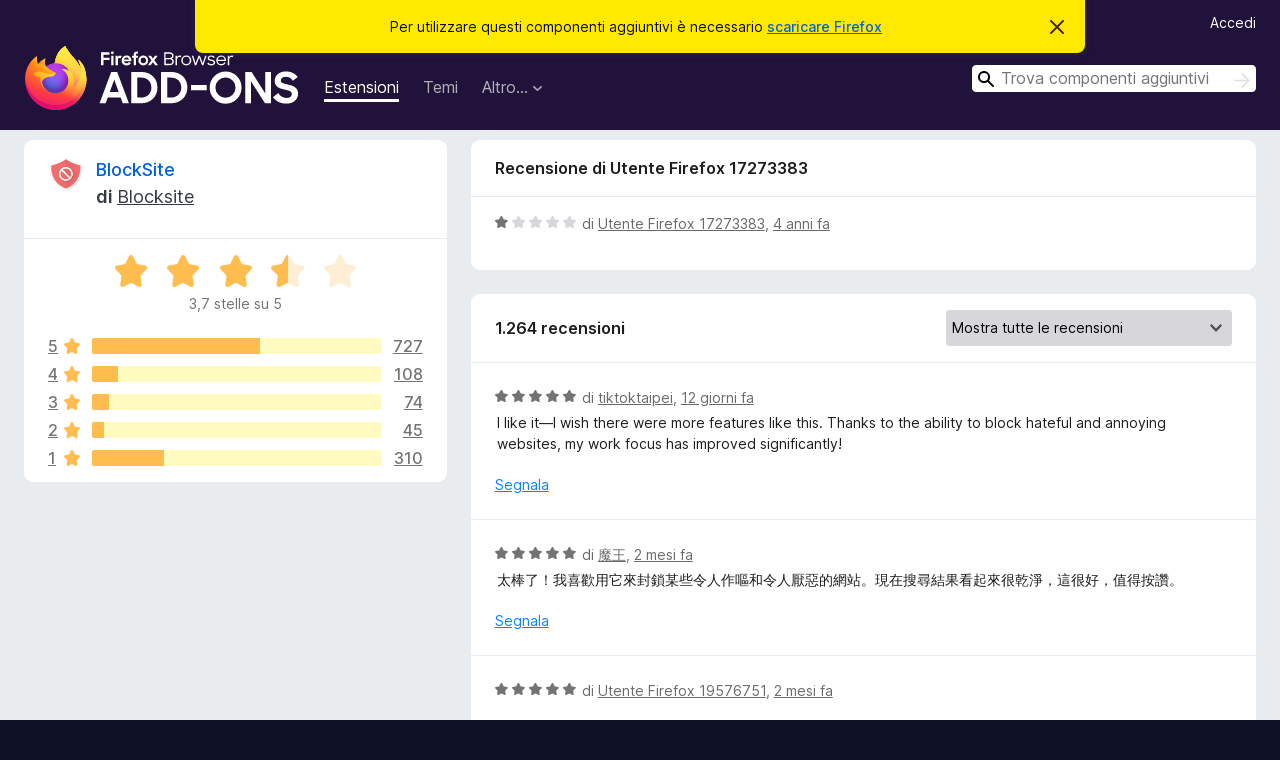

--- FILE ---
content_type: text/html; charset=utf-8
request_url: https://addons.mozilla.org/it/firefox/addon/blocksite/reviews/1809736/
body_size: 12023
content:
<!DOCTYPE html>
<html lang="it" dir="ltr"><head><title data-react-helmet="true">Recensioni per BlockSite – Componenti aggiuntivi per Firefox (it)</title><meta charSet="utf-8"/><meta name="viewport" content="width=device-width, initial-scale=1"/><link href="/static-frontend/Inter-roman-subset-en_de_fr_ru_es_pt_pl_it.var.2ce5ad921c3602b1e5370b3c86033681.woff2" crossorigin="anonymous" rel="preload" as="font" type="font/woff2"/><link href="/static-frontend/amo-2c9b371cc4de1aad916e.css" integrity="sha512-xpIl0TE0BdHR7KIMx6yfLd2kiIdWqrmXT81oEQ2j3ierwSeZB5WzmlhM7zJEHvI5XqPZYwMlGu/Pk0f13trpzQ==" crossorigin="anonymous" rel="stylesheet" type="text/css"/><meta data-react-helmet="true" name="description" content="Recensioni e valutazioni per BlockSite. Scopri cosa pensano gli altri utenti riguardo BlockSite e installalo sul tuo Firefox."/><meta data-react-helmet="true" name="robots" content="noindex, follow"/><link rel="shortcut icon" href="/favicon.ico?v=3"/><link data-react-helmet="true" title="Componenti aggiuntivi per Firefox" rel="search" type="application/opensearchdescription+xml" href="/it/firefox/opensearch.xml"/></head><body><div id="react-view"><div class="Page-amo"><header class="Header"><div class="Notice Notice-warning GetFirefoxBanner Notice-dismissible"><div class="Notice-icon"></div><div class="Notice-column"><div class="Notice-content"><p class="Notice-text"><span class="GetFirefoxBanner-content">Per utilizzare questi componenti aggiuntivi è necessario <a class="Button Button--none GetFirefoxBanner-button" href="https://www.mozilla.org/firefox/download/thanks/?s=direct&amp;utm_campaign=amo-fx-cta&amp;utm_content=banner-download-button&amp;utm_medium=referral&amp;utm_source=addons.mozilla.org">scaricare Firefox</a></span></p></div></div><div class="Notice-dismisser"><button class="Button Button--none Notice-dismisser-button" type="submit"><span class="Icon Icon-inline-content IconXMark Notice-dismisser-icon"><span class="visually-hidden">Chiudi questo avviso</span><svg class="IconXMark-svg" version="1.1" xmlns="http://www.w3.org/2000/svg" xmlns:xlink="http://www.w3.org/1999/xlink"><g class="IconXMark-path" transform="translate(-1.000000, -1.000000)" fill="#0C0C0D"><path d="M1.293,2.707 C1.03304342,2.45592553 0.928787403,2.08412211 1.02030284,1.73449268 C1.11181828,1.38486324 1.38486324,1.11181828 1.73449268,1.02030284 C2.08412211,0.928787403 2.45592553,1.03304342 2.707,1.293 L8,6.586 L13.293,1.293 C13.5440745,1.03304342 13.9158779,0.928787403 14.2655073,1.02030284 C14.6151368,1.11181828 14.8881817,1.38486324 14.9796972,1.73449268 C15.0712126,2.08412211 14.9669566,2.45592553 14.707,2.707 L9.414,8 L14.707,13.293 C15.0859722,13.6853789 15.0805524,14.3090848 14.6948186,14.6948186 C14.3090848,15.0805524 13.6853789,15.0859722 13.293,14.707 L8,9.414 L2.707,14.707 C2.31462111,15.0859722 1.69091522,15.0805524 1.30518142,14.6948186 C0.919447626,14.3090848 0.91402779,13.6853789 1.293,13.293 L6.586,8 L1.293,2.707 Z"></path></g></svg></span></button></div></div><div class="Header-wrapper"><div class="Header-content"><a class="Header-title" href="/it/firefox/"><span class="visually-hidden">Componenti aggiuntivi per Firefox</span></a></div><ul class="SectionLinks Header-SectionLinks"><li><a class="SectionLinks-link SectionLinks-link-extension SectionLinks-link--active" href="/it/firefox/extensions/">Estensioni</a></li><li><a class="SectionLinks-link SectionLinks-link-theme" href="/it/firefox/themes/">Temi</a></li><li><div class="DropdownMenu SectionLinks-link SectionLinks-dropdown"><button class="DropdownMenu-button" title="Altro…" type="button" aria-haspopup="true"><span class="DropdownMenu-button-text">Altro…</span><span class="Icon Icon-inverted-caret"></span></button><ul class="DropdownMenu-items" aria-hidden="true" aria-label="submenu"><li class="DropdownMenuItem DropdownMenuItem-section SectionLinks-subheader">per Firefox</li><li class="DropdownMenuItem DropdownMenuItem-link"><a class="SectionLinks-dropdownlink" href="/it/firefox/language-tools/">Dizionari e language pack</a></li><li class="DropdownMenuItem DropdownMenuItem-section SectionLinks-subheader">Altri siti</li><li class="DropdownMenuItem DropdownMenuItem-link"><a class="SectionLinks-clientApp-android" data-clientapp="android" href="/it/android/">Componenti aggiuntivi per Android</a></li></ul></div></li></ul><div class="Header-user-and-external-links"><a class="Button Button--none Header-authenticate-button Header-button Button--micro" href="#login">Accedi</a></div><form action="/it/firefox/search/" class="SearchForm Header-search-form Header-search-form--desktop" method="GET" data-no-csrf="true" role="search"><div class="AutoSearchInput"><label class="AutoSearchInput-label visually-hidden" for="AutoSearchInput-q">Cerca</label><div class="AutoSearchInput-search-box"><span class="Icon Icon-magnifying-glass AutoSearchInput-icon-magnifying-glass"></span><div role="combobox" aria-haspopup="listbox" aria-owns="react-autowhatever-1" aria-expanded="false"><input type="search" autoComplete="off" aria-autocomplete="list" aria-controls="react-autowhatever-1" class="AutoSearchInput-query" id="AutoSearchInput-q" maxLength="100" minLength="2" name="q" placeholder="Trova componenti aggiuntivi" value=""/><div id="react-autowhatever-1" role="listbox"></div></div><button class="AutoSearchInput-submit-button" type="submit"><span class="visually-hidden">Cerca</span><span class="Icon Icon-arrow"></span></button></div></div></form></div></header><div class="Page-content"><div class="Page Page-not-homepage"><div class="AppBanner"></div><div class="AddonReviewList AddonReviewList--extension"><section class="Card AddonSummaryCard Card--no-footer"><header class="Card-header"><div class="Card-header-text"><div class="AddonSummaryCard-header"><div class="AddonSummaryCard-header-icon"><a href="/it/firefox/addon/blocksite/"><img class="AddonSummaryCard-header-icon-image" src="https://addons.mozilla.org/user-media/addon_icons/3/3145-64.png?modified=cc18e2c1" alt="Icona componente aggiuntivo"/></a></div><div class="AddonSummaryCard-header-text"><h1 class="visually-hidden">Recensioni per BlockSite</h1><h1 class="AddonTitle"><a href="/it/firefox/addon/blocksite/">BlockSite</a><span class="AddonTitle-author"> <!-- -->di<!-- --> <a href="/it/firefox/user/13331923/">Blocksite</a></span></h1></div></div></div></header><div class="Card-contents"><div class="AddonSummaryCard-overallRatingStars"><div class="Rating Rating--large Rating--yellowStars" title="Valutata 3,7 su 5"><div class="Rating-star Rating-rating-1 Rating-selected-star" title="Valutata 3,7 su 5"></div><div class="Rating-star Rating-rating-2 Rating-selected-star" title="Valutata 3,7 su 5"></div><div class="Rating-star Rating-rating-3 Rating-selected-star" title="Valutata 3,7 su 5"></div><div class="Rating-star Rating-rating-4 Rating-half-star" title="Valutata 3,7 su 5"></div><div class="Rating-star Rating-rating-5" title="Valutata 3,7 su 5"></div><span class="visually-hidden">Valutata 3,7 su 5</span></div><div class="AddonSummaryCard-addonAverage">3,7 stelle su 5</div></div><div class="RatingsByStar"><div class="RatingsByStar-graph"><a class="RatingsByStar-row" rel="nofollow" title="Leggi tutte le 727 recensioni a cinque stelle" href="/it/firefox/addon/blocksite/reviews/?score=5"><div class="RatingsByStar-star">5<span class="Icon Icon-star-yellow"></span></div></a><a class="RatingsByStar-row" rel="nofollow" title="Leggi tutte le 727 recensioni a cinque stelle" href="/it/firefox/addon/blocksite/reviews/?score=5"><div class="RatingsByStar-barContainer"><div class="RatingsByStar-bar RatingsByStar-barFrame"><div class="RatingsByStar-bar RatingsByStar-barValue RatingsByStar-barValue--58pct RatingsByStar-partialBar"></div></div></div></a><a class="RatingsByStar-row" rel="nofollow" title="Leggi tutte le 727 recensioni a cinque stelle" href="/it/firefox/addon/blocksite/reviews/?score=5"><div class="RatingsByStar-count">727</div></a><a class="RatingsByStar-row" rel="nofollow" title="Leggi tutte le 108 recensioni a quattro stelle" href="/it/firefox/addon/blocksite/reviews/?score=4"><div class="RatingsByStar-star">4<span class="Icon Icon-star-yellow"></span></div></a><a class="RatingsByStar-row" rel="nofollow" title="Leggi tutte le 108 recensioni a quattro stelle" href="/it/firefox/addon/blocksite/reviews/?score=4"><div class="RatingsByStar-barContainer"><div class="RatingsByStar-bar RatingsByStar-barFrame"><div class="RatingsByStar-bar RatingsByStar-barValue RatingsByStar-barValue--9pct RatingsByStar-partialBar"></div></div></div></a><a class="RatingsByStar-row" rel="nofollow" title="Leggi tutte le 108 recensioni a quattro stelle" href="/it/firefox/addon/blocksite/reviews/?score=4"><div class="RatingsByStar-count">108</div></a><a class="RatingsByStar-row" rel="nofollow" title="Leggi tutte le 74 recensioni a tre stelle" href="/it/firefox/addon/blocksite/reviews/?score=3"><div class="RatingsByStar-star">3<span class="Icon Icon-star-yellow"></span></div></a><a class="RatingsByStar-row" rel="nofollow" title="Leggi tutte le 74 recensioni a tre stelle" href="/it/firefox/addon/blocksite/reviews/?score=3"><div class="RatingsByStar-barContainer"><div class="RatingsByStar-bar RatingsByStar-barFrame"><div class="RatingsByStar-bar RatingsByStar-barValue RatingsByStar-barValue--6pct RatingsByStar-partialBar"></div></div></div></a><a class="RatingsByStar-row" rel="nofollow" title="Leggi tutte le 74 recensioni a tre stelle" href="/it/firefox/addon/blocksite/reviews/?score=3"><div class="RatingsByStar-count">74</div></a><a class="RatingsByStar-row" rel="nofollow" title="Leggi tutte le 45 recensioni a due stelle" href="/it/firefox/addon/blocksite/reviews/?score=2"><div class="RatingsByStar-star">2<span class="Icon Icon-star-yellow"></span></div></a><a class="RatingsByStar-row" rel="nofollow" title="Leggi tutte le 45 recensioni a due stelle" href="/it/firefox/addon/blocksite/reviews/?score=2"><div class="RatingsByStar-barContainer"><div class="RatingsByStar-bar RatingsByStar-barFrame"><div class="RatingsByStar-bar RatingsByStar-barValue RatingsByStar-barValue--4pct RatingsByStar-partialBar"></div></div></div></a><a class="RatingsByStar-row" rel="nofollow" title="Leggi tutte le 45 recensioni a due stelle" href="/it/firefox/addon/blocksite/reviews/?score=2"><div class="RatingsByStar-count">45</div></a><a class="RatingsByStar-row" rel="nofollow" title="Leggi tutte le 310 recensioni a una stella" href="/it/firefox/addon/blocksite/reviews/?score=1"><div class="RatingsByStar-star">1<span class="Icon Icon-star-yellow"></span></div></a><a class="RatingsByStar-row" rel="nofollow" title="Leggi tutte le 310 recensioni a una stella" href="/it/firefox/addon/blocksite/reviews/?score=1"><div class="RatingsByStar-barContainer"><div class="RatingsByStar-bar RatingsByStar-barFrame"><div class="RatingsByStar-bar RatingsByStar-barValue RatingsByStar-barValue--25pct RatingsByStar-partialBar"></div></div></div></a><a class="RatingsByStar-row" rel="nofollow" title="Leggi tutte le 310 recensioni a una stella" href="/it/firefox/addon/blocksite/reviews/?score=1"><div class="RatingsByStar-count">310</div></a></div></div></div></section><div class="AddonReviewList-reviews"><div class="FeaturedAddonReview"><section class="Card FeaturedAddonReview-card Card--no-footer"><header class="Card-header"><div class="Card-header-text">Recensione di Utente Firefox 17273383</div></header><div class="Card-contents"><div class="AddonReviewCard AddonReviewCard-ratingOnly AddonReviewCard-viewOnly"><div class="AddonReviewCard-container"><div class="UserReview"><div class="UserReview-byLine"><div class="Rating Rating--small" title="Valutata 1 su 5"><div class="Rating-star Rating-rating-1 Rating-selected-star" title="Valutata 1 su 5"></div><div class="Rating-star Rating-rating-2" title="Valutata 1 su 5"></div><div class="Rating-star Rating-rating-3" title="Valutata 1 su 5"></div><div class="Rating-star Rating-rating-4" title="Valutata 1 su 5"></div><div class="Rating-star Rating-rating-5" title="Valutata 1 su 5"></div><span class="visually-hidden">Valutata 1 su 5</span></div><span class="AddonReviewCard-authorByLine">di <a href="/it/firefox/user/17273383/">Utente Firefox 17273383</a>, <a title="13 feb 2022 22:54" href="/it/firefox/addon/blocksite/reviews/1809736/">4 anni fa</a></span></div><section class="Card ShowMoreCard UserReview-body UserReview-emptyBody ShowMoreCard--expanded Card--no-style Card--no-header Card--no-footer"><div class="Card-contents"><div class="ShowMoreCard-contents"><div></div></div></div></section><div class="AddonReviewCard-allControls"></div></div></div></div></div></section></div><section class="Card CardList AddonReviewList-reviews-listing"><header class="Card-header"><div class="Card-header-text"><div class="AddonReviewList-cardListHeader"><div class="AddonReviewList-reviewCount">1264 recensioni</div><div class="AddonReviewList-filterByScore"><select class="Select AddonReviewList-filterByScoreSelector"><option value="SHOW_ALL_REVIEWS" selected="">Mostra tutte le recensioni</option><option value="5">Mostra solo recensioni a cinque stelle</option><option value="4">Mostra solo recensioni a quattro stelle</option><option value="3">Mostra solo recensioni a tre stelle</option><option value="2">Mostra solo recensioni a due stelle</option><option value="1">Mostra solo recensioni a una stella</option></select></div></div></div></header><div class="Card-contents"><ul><li><div class="AddonReviewCard AddonReviewCard-viewOnly"><div class="AddonReviewCard-container"><div class="UserReview"><div class="UserReview-byLine"><div class="Rating Rating--small" title="Valutata 5 su 5"><div class="Rating-star Rating-rating-1 Rating-selected-star" title="Valutata 5 su 5"></div><div class="Rating-star Rating-rating-2 Rating-selected-star" title="Valutata 5 su 5"></div><div class="Rating-star Rating-rating-3 Rating-selected-star" title="Valutata 5 su 5"></div><div class="Rating-star Rating-rating-4 Rating-selected-star" title="Valutata 5 su 5"></div><div class="Rating-star Rating-rating-5 Rating-selected-star" title="Valutata 5 su 5"></div><span class="visually-hidden">Valutata 5 su 5</span></div><span class="AddonReviewCard-authorByLine">di <a href="/it/firefox/user/19645673/">tiktoktaipei</a>, <a title="7 gen 2026 21:59" href="/it/firefox/addon/blocksite/reviews/2549433/">12 giorni fa</a></span></div><section class="Card ShowMoreCard UserReview-body ShowMoreCard--expanded Card--no-style Card--no-header Card--no-footer"><div class="Card-contents"><div class="ShowMoreCard-contents"><div>I like it—I wish there were more features like this. Thanks to the ability to block hateful and annoying websites, my work focus has improved significantly!</div></div></div></section><div class="AddonReviewCard-allControls"><div><button aria-describedby="flag-review-TooltipMenu" class="TooltipMenu-opener AddonReviewCard-control FlagReviewMenu-menu" title="Segnala questa recensione" type="button">Segnala</button></div></div></div></div></div></li><li><div class="AddonReviewCard AddonReviewCard-viewOnly"><div class="AddonReviewCard-container"><div class="UserReview"><div class="UserReview-byLine"><div class="Rating Rating--small" title="Valutata 5 su 5"><div class="Rating-star Rating-rating-1 Rating-selected-star" title="Valutata 5 su 5"></div><div class="Rating-star Rating-rating-2 Rating-selected-star" title="Valutata 5 su 5"></div><div class="Rating-star Rating-rating-3 Rating-selected-star" title="Valutata 5 su 5"></div><div class="Rating-star Rating-rating-4 Rating-selected-star" title="Valutata 5 su 5"></div><div class="Rating-star Rating-rating-5 Rating-selected-star" title="Valutata 5 su 5"></div><span class="visually-hidden">Valutata 5 su 5</span></div><span class="AddonReviewCard-authorByLine">di <a href="/it/firefox/user/19102418/">魔王</a>, <a title="17 nov 2025 14:52" href="/it/firefox/addon/blocksite/reviews/2536408/">2 mesi fa</a></span></div><section class="Card ShowMoreCard UserReview-body ShowMoreCard--expanded Card--no-style Card--no-header Card--no-footer"><div class="Card-contents"><div class="ShowMoreCard-contents"><div>太棒了！我喜歡用它來封鎖某些令人作嘔和令人厭惡的網站。現在搜尋結果看起來很乾淨，這很好，值得按讚。</div></div></div></section><div class="AddonReviewCard-allControls"><div><button aria-describedby="flag-review-TooltipMenu" class="TooltipMenu-opener AddonReviewCard-control FlagReviewMenu-menu" title="Segnala questa recensione" type="button">Segnala</button></div></div></div></div></div></li><li><div class="AddonReviewCard AddonReviewCard-ratingOnly AddonReviewCard-viewOnly"><div class="AddonReviewCard-container"><div class="UserReview"><div class="UserReview-byLine"><div class="Rating Rating--small" title="Valutata 5 su 5"><div class="Rating-star Rating-rating-1 Rating-selected-star" title="Valutata 5 su 5"></div><div class="Rating-star Rating-rating-2 Rating-selected-star" title="Valutata 5 su 5"></div><div class="Rating-star Rating-rating-3 Rating-selected-star" title="Valutata 5 su 5"></div><div class="Rating-star Rating-rating-4 Rating-selected-star" title="Valutata 5 su 5"></div><div class="Rating-star Rating-rating-5 Rating-selected-star" title="Valutata 5 su 5"></div><span class="visually-hidden">Valutata 5 su 5</span></div><span class="AddonReviewCard-authorByLine">di <a href="/it/firefox/user/19576751/">Utente Firefox 19576751</a>, <a title="14 nov 2025 21:33" href="/it/firefox/addon/blocksite/reviews/2535531/">2 mesi fa</a></span></div><section class="Card ShowMoreCard UserReview-body UserReview-emptyBody ShowMoreCard--expanded Card--no-style Card--no-header Card--no-footer"><div class="Card-contents"><div class="ShowMoreCard-contents"><div></div></div></div></section><div class="AddonReviewCard-allControls"></div></div></div></div></li><li><div class="AddonReviewCard AddonReviewCard-viewOnly"><div class="AddonReviewCard-container"><div class="UserReview"><div class="UserReview-byLine"><div class="Rating Rating--small" title="Valutata 5 su 5"><div class="Rating-star Rating-rating-1 Rating-selected-star" title="Valutata 5 su 5"></div><div class="Rating-star Rating-rating-2 Rating-selected-star" title="Valutata 5 su 5"></div><div class="Rating-star Rating-rating-3 Rating-selected-star" title="Valutata 5 su 5"></div><div class="Rating-star Rating-rating-4 Rating-selected-star" title="Valutata 5 su 5"></div><div class="Rating-star Rating-rating-5 Rating-selected-star" title="Valutata 5 su 5"></div><span class="visually-hidden">Valutata 5 su 5</span></div><span class="AddonReviewCard-authorByLine">di <a href="/it/firefox/user/19534897/">wano02</a>, <a title="6 nov 2025 17:32" href="/it/firefox/addon/blocksite/reviews/2533541/">2 mesi fa</a></span></div><section class="Card ShowMoreCard UserReview-body ShowMoreCard--expanded Card--no-style Card--no-header Card--no-footer"><div class="Card-contents"><div class="ShowMoreCard-contents"><div>неплохой блокировщик</div></div></div></section><div class="AddonReviewCard-allControls"><div><button aria-describedby="flag-review-TooltipMenu" class="TooltipMenu-opener AddonReviewCard-control FlagReviewMenu-menu" title="Segnala questa recensione" type="button">Segnala</button></div></div></div></div></div></li><li><div class="AddonReviewCard AddonReviewCard-ratingOnly AddonReviewCard-viewOnly"><div class="AddonReviewCard-container"><div class="UserReview"><div class="UserReview-byLine"><div class="Rating Rating--small" title="Valutata 5 su 5"><div class="Rating-star Rating-rating-1 Rating-selected-star" title="Valutata 5 su 5"></div><div class="Rating-star Rating-rating-2 Rating-selected-star" title="Valutata 5 su 5"></div><div class="Rating-star Rating-rating-3 Rating-selected-star" title="Valutata 5 su 5"></div><div class="Rating-star Rating-rating-4 Rating-selected-star" title="Valutata 5 su 5"></div><div class="Rating-star Rating-rating-5 Rating-selected-star" title="Valutata 5 su 5"></div><span class="visually-hidden">Valutata 5 su 5</span></div><span class="AddonReviewCard-authorByLine">di <a href="/it/firefox/user/19486167/">Utente Firefox 19486167</a>, <a title="28 ott 2025 01:25" href="/it/firefox/addon/blocksite/reviews/2530817/">3 mesi fa</a></span></div><section class="Card ShowMoreCard UserReview-body UserReview-emptyBody ShowMoreCard--expanded Card--no-style Card--no-header Card--no-footer"><div class="Card-contents"><div class="ShowMoreCard-contents"><div></div></div></div></section><div class="AddonReviewCard-allControls"></div></div></div></div></li><li><div class="AddonReviewCard AddonReviewCard-ratingOnly AddonReviewCard-viewOnly"><div class="AddonReviewCard-container"><div class="UserReview"><div class="UserReview-byLine"><div class="Rating Rating--small" title="Valutata 5 su 5"><div class="Rating-star Rating-rating-1 Rating-selected-star" title="Valutata 5 su 5"></div><div class="Rating-star Rating-rating-2 Rating-selected-star" title="Valutata 5 su 5"></div><div class="Rating-star Rating-rating-3 Rating-selected-star" title="Valutata 5 su 5"></div><div class="Rating-star Rating-rating-4 Rating-selected-star" title="Valutata 5 su 5"></div><div class="Rating-star Rating-rating-5 Rating-selected-star" title="Valutata 5 su 5"></div><span class="visually-hidden">Valutata 5 su 5</span></div><span class="AddonReviewCard-authorByLine">di <a href="/it/firefox/user/19523651/">Badea Vasile</a>, <a title="14 ott 2025 14:14" href="/it/firefox/addon/blocksite/reviews/2526597/">3 mesi fa</a></span></div><section class="Card ShowMoreCard UserReview-body UserReview-emptyBody ShowMoreCard--expanded Card--no-style Card--no-header Card--no-footer"><div class="Card-contents"><div class="ShowMoreCard-contents"><div></div></div></div></section><div class="AddonReviewCard-allControls"></div></div></div></div></li><li><div class="AddonReviewCard AddonReviewCard-viewOnly"><div class="AddonReviewCard-container"><div class="UserReview"><div class="UserReview-byLine"><div class="Rating Rating--small" title="Valutata 3 su 5"><div class="Rating-star Rating-rating-1 Rating-selected-star" title="Valutata 3 su 5"></div><div class="Rating-star Rating-rating-2 Rating-selected-star" title="Valutata 3 su 5"></div><div class="Rating-star Rating-rating-3 Rating-selected-star" title="Valutata 3 su 5"></div><div class="Rating-star Rating-rating-4" title="Valutata 3 su 5"></div><div class="Rating-star Rating-rating-5" title="Valutata 3 su 5"></div><span class="visually-hidden">Valutata 3 su 5</span></div><span class="AddonReviewCard-authorByLine">di <a href="/it/firefox/user/19513366/">Erdiute</a>, <a title="11 ott 2025 10:20" href="/it/firefox/addon/blocksite/reviews/2523263/">3 mesi fa</a></span></div><section class="Card ShowMoreCard UserReview-body ShowMoreCard--expanded Card--no-style Card--no-header Card--no-footer"><div class="Card-contents"><div class="ShowMoreCard-contents"><div>Когда-то пользовался этим расширением, но в последнее время постоянные сбои, поэтому перешел на другое(</div></div></div></section><div class="AddonReviewCard-allControls"><div><button aria-describedby="flag-review-TooltipMenu" class="TooltipMenu-opener AddonReviewCard-control FlagReviewMenu-menu" title="Segnala questa recensione" type="button">Segnala</button></div></div></div></div></div></li><li><div class="AddonReviewCard AddonReviewCard-ratingOnly AddonReviewCard-viewOnly"><div class="AddonReviewCard-container"><div class="UserReview"><div class="UserReview-byLine"><div class="Rating Rating--small" title="Valutata 5 su 5"><div class="Rating-star Rating-rating-1 Rating-selected-star" title="Valutata 5 su 5"></div><div class="Rating-star Rating-rating-2 Rating-selected-star" title="Valutata 5 su 5"></div><div class="Rating-star Rating-rating-3 Rating-selected-star" title="Valutata 5 su 5"></div><div class="Rating-star Rating-rating-4 Rating-selected-star" title="Valutata 5 su 5"></div><div class="Rating-star Rating-rating-5 Rating-selected-star" title="Valutata 5 su 5"></div><span class="visually-hidden">Valutata 5 su 5</span></div><span class="AddonReviewCard-authorByLine">di <a href="/it/firefox/user/19454869/">Utente Firefox 19454869</a>, <a title="2 ott 2025 08:57" href="/it/firefox/addon/blocksite/reviews/2521235/">4 mesi fa</a></span></div><section class="Card ShowMoreCard UserReview-body UserReview-emptyBody ShowMoreCard--expanded Card--no-style Card--no-header Card--no-footer"><div class="Card-contents"><div class="ShowMoreCard-contents"><div></div></div></div></section><div class="AddonReviewCard-allControls"></div></div></div></div></li><li><div class="AddonReviewCard AddonReviewCard-ratingOnly AddonReviewCard-viewOnly"><div class="AddonReviewCard-container"><div class="UserReview"><div class="UserReview-byLine"><div class="Rating Rating--small" title="Valutata 5 su 5"><div class="Rating-star Rating-rating-1 Rating-selected-star" title="Valutata 5 su 5"></div><div class="Rating-star Rating-rating-2 Rating-selected-star" title="Valutata 5 su 5"></div><div class="Rating-star Rating-rating-3 Rating-selected-star" title="Valutata 5 su 5"></div><div class="Rating-star Rating-rating-4 Rating-selected-star" title="Valutata 5 su 5"></div><div class="Rating-star Rating-rating-5 Rating-selected-star" title="Valutata 5 su 5"></div><span class="visually-hidden">Valutata 5 su 5</span></div><span class="AddonReviewCard-authorByLine">di <a href="/it/firefox/user/19438211/">Utente Firefox 19438211</a>, <a title="4 set 2025 15:22" href="/it/firefox/addon/blocksite/reviews/2491646/">5 mesi fa</a></span></div><section class="Card ShowMoreCard UserReview-body UserReview-emptyBody ShowMoreCard--expanded Card--no-style Card--no-header Card--no-footer"><div class="Card-contents"><div class="ShowMoreCard-contents"><div></div></div></div></section><div class="AddonReviewCard-allControls"></div></div></div></div></li><li><div class="AddonReviewCard AddonReviewCard-ratingOnly AddonReviewCard-viewOnly"><div class="AddonReviewCard-container"><div class="UserReview"><div class="UserReview-byLine"><div class="Rating Rating--small" title="Valutata 5 su 5"><div class="Rating-star Rating-rating-1 Rating-selected-star" title="Valutata 5 su 5"></div><div class="Rating-star Rating-rating-2 Rating-selected-star" title="Valutata 5 su 5"></div><div class="Rating-star Rating-rating-3 Rating-selected-star" title="Valutata 5 su 5"></div><div class="Rating-star Rating-rating-4 Rating-selected-star" title="Valutata 5 su 5"></div><div class="Rating-star Rating-rating-5 Rating-selected-star" title="Valutata 5 su 5"></div><span class="visually-hidden">Valutata 5 su 5</span></div><span class="AddonReviewCard-authorByLine">di <a href="/it/firefox/user/14663071/">Utente Firefox 14663071</a>, <a title="23 ago 2025 04:46" href="/it/firefox/addon/blocksite/reviews/2457186/">5 mesi fa</a></span></div><section class="Card ShowMoreCard UserReview-body UserReview-emptyBody ShowMoreCard--expanded Card--no-style Card--no-header Card--no-footer"><div class="Card-contents"><div class="ShowMoreCard-contents"><div></div></div></div></section><div class="AddonReviewCard-allControls"></div></div></div></div></li><li><div class="AddonReviewCard AddonReviewCard-viewOnly"><div class="AddonReviewCard-container"><div class="UserReview"><div class="UserReview-byLine"><div class="Rating Rating--small" title="Valutata 2 su 5"><div class="Rating-star Rating-rating-1 Rating-selected-star" title="Valutata 2 su 5"></div><div class="Rating-star Rating-rating-2 Rating-selected-star" title="Valutata 2 su 5"></div><div class="Rating-star Rating-rating-3" title="Valutata 2 su 5"></div><div class="Rating-star Rating-rating-4" title="Valutata 2 su 5"></div><div class="Rating-star Rating-rating-5" title="Valutata 2 su 5"></div><span class="visually-hidden">Valutata 2 su 5</span></div><span class="AddonReviewCard-authorByLine">di <a href="/it/firefox/user/19217518/">Lunaa :3</a>, <a title="1 ago 2025 04:52" href="/it/firefox/addon/blocksite/reviews/2344743/">6 mesi fa</a></span></div><section class="Card ShowMoreCard UserReview-body ShowMoreCard--expanded Card--no-style Card--no-header Card--no-footer"><div class="Card-contents"><div class="ShowMoreCard-contents"><div>adult block feature clearly doesnt work, blocks gaycity (based off another review) which seems to just be a lgbt support group center thingy, but does not block e621, a infamous furry porn site. Probably some stupid logic like erm actkually its just a art board that just so happens to be mainly porn but still. <br><br>i dont care much though im just using this to block character.ai</div></div></div></section><div class="AddonReviewCard-allControls"><div><button aria-describedby="flag-review-TooltipMenu" class="TooltipMenu-opener AddonReviewCard-control FlagReviewMenu-menu" title="Segnala questa recensione" type="button">Segnala</button></div></div></div></div></div></li><li><div class="AddonReviewCard AddonReviewCard-ratingOnly AddonReviewCard-viewOnly"><div class="AddonReviewCard-container"><div class="UserReview"><div class="UserReview-byLine"><div class="Rating Rating--small" title="Valutata 1 su 5"><div class="Rating-star Rating-rating-1 Rating-selected-star" title="Valutata 1 su 5"></div><div class="Rating-star Rating-rating-2" title="Valutata 1 su 5"></div><div class="Rating-star Rating-rating-3" title="Valutata 1 su 5"></div><div class="Rating-star Rating-rating-4" title="Valutata 1 su 5"></div><div class="Rating-star Rating-rating-5" title="Valutata 1 su 5"></div><span class="visually-hidden">Valutata 1 su 5</span></div><span class="AddonReviewCard-authorByLine">di <a href="/it/firefox/user/19127126/">Lapsha</a>, <a title="25 lug 2025 09:30" href="/it/firefox/addon/blocksite/reviews/2328094/">6 mesi fa</a></span></div><section class="Card ShowMoreCard UserReview-body UserReview-emptyBody ShowMoreCard--expanded Card--no-style Card--no-header Card--no-footer"><div class="Card-contents"><div class="ShowMoreCard-contents"><div></div></div></div></section><div class="AddonReviewCard-allControls"></div></div></div></div></li><li><div class="AddonReviewCard AddonReviewCard-viewOnly"><div class="AddonReviewCard-container"><div class="UserReview"><div class="UserReview-byLine"><div class="Rating Rating--small" title="Valutata 1 su 5"><div class="Rating-star Rating-rating-1 Rating-selected-star" title="Valutata 1 su 5"></div><div class="Rating-star Rating-rating-2" title="Valutata 1 su 5"></div><div class="Rating-star Rating-rating-3" title="Valutata 1 su 5"></div><div class="Rating-star Rating-rating-4" title="Valutata 1 su 5"></div><div class="Rating-star Rating-rating-5" title="Valutata 1 su 5"></div><span class="visually-hidden">Valutata 1 su 5</span></div><span class="AddonReviewCard-authorByLine">di <a href="/it/firefox/user/19142838/">Utente Firefox 19142838</a>, <a title="18 lug 2025 19:45" href="/it/firefox/addon/blocksite/reviews/2300024/">6 mesi fa</a></span></div><section class="Card ShowMoreCard UserReview-body ShowMoreCard--expanded Card--no-style Card--no-header Card--no-footer"><div class="Card-contents"><div class="ShowMoreCard-contents"><div>No intuitive way to actually start using this. It is installed, but I cannot actually block any sites.</div></div></div></section><div class="AddonReviewCard-allControls"><div><button aria-describedby="flag-review-TooltipMenu" class="TooltipMenu-opener AddonReviewCard-control FlagReviewMenu-menu" title="Segnala questa recensione" type="button">Segnala</button></div></div></div></div></div></li><li><div class="AddonReviewCard AddonReviewCard-viewOnly"><div class="AddonReviewCard-container"><div class="UserReview"><div class="UserReview-byLine"><div class="Rating Rating--small" title="Valutata 1 su 5"><div class="Rating-star Rating-rating-1 Rating-selected-star" title="Valutata 1 su 5"></div><div class="Rating-star Rating-rating-2" title="Valutata 1 su 5"></div><div class="Rating-star Rating-rating-3" title="Valutata 1 su 5"></div><div class="Rating-star Rating-rating-4" title="Valutata 1 su 5"></div><div class="Rating-star Rating-rating-5" title="Valutata 1 su 5"></div><span class="visually-hidden">Valutata 1 su 5</span></div><span class="AddonReviewCard-authorByLine">di <a href="/it/firefox/user/19129444/">jkghjlfyi</a>, <a title="12 lug 2025 04:02" href="/it/firefox/addon/blocksite/reviews/2289400/">6 mesi fa</a></span></div><section class="Card ShowMoreCard UserReview-body ShowMoreCard--expanded Card--no-style Card--no-header Card--no-footer"><div class="Card-contents"><div class="ShowMoreCard-contents"><div>サイトをブロックするたびに別画面に移動する害悪仕様<br>ユーザーをなめてるとしか思えない<br>ゴミ</div></div></div></section><div class="AddonReviewCard-allControls"><div><button aria-describedby="flag-review-TooltipMenu" class="TooltipMenu-opener AddonReviewCard-control FlagReviewMenu-menu" title="Segnala questa recensione" type="button">Segnala</button></div></div></div></div></div></li><li><div class="AddonReviewCard AddonReviewCard-viewOnly"><div class="AddonReviewCard-container"><div class="UserReview"><div class="UserReview-byLine"><div class="Rating Rating--small" title="Valutata 1 su 5"><div class="Rating-star Rating-rating-1 Rating-selected-star" title="Valutata 1 su 5"></div><div class="Rating-star Rating-rating-2" title="Valutata 1 su 5"></div><div class="Rating-star Rating-rating-3" title="Valutata 1 su 5"></div><div class="Rating-star Rating-rating-4" title="Valutata 1 su 5"></div><div class="Rating-star Rating-rating-5" title="Valutata 1 su 5"></div><span class="visually-hidden">Valutata 1 su 5</span></div><span class="AddonReviewCard-authorByLine">di <a href="/it/firefox/user/19113919/">Dzwiggu</a>, <a title="6 lug 2025 19:26" href="/it/firefox/addon/blocksite/reviews/2283102/">6 mesi fa</a></span></div><section class="Card ShowMoreCard UserReview-body ShowMoreCard--expanded Card--no-style Card--no-header Card--no-footer"><div class="Card-contents"><div class="ShowMoreCard-contents"><div>doesnt work</div></div></div></section><div class="AddonReviewCard-allControls"><div><button aria-describedby="flag-review-TooltipMenu" class="TooltipMenu-opener AddonReviewCard-control FlagReviewMenu-menu" title="Segnala questa recensione" type="button">Segnala</button></div></div></div></div></div></li><li><div class="AddonReviewCard AddonReviewCard-viewOnly"><div class="AddonReviewCard-container"><div class="UserReview"><div class="UserReview-byLine"><div class="Rating Rating--small" title="Valutata 3 su 5"><div class="Rating-star Rating-rating-1 Rating-selected-star" title="Valutata 3 su 5"></div><div class="Rating-star Rating-rating-2 Rating-selected-star" title="Valutata 3 su 5"></div><div class="Rating-star Rating-rating-3 Rating-selected-star" title="Valutata 3 su 5"></div><div class="Rating-star Rating-rating-4" title="Valutata 3 su 5"></div><div class="Rating-star Rating-rating-5" title="Valutata 3 su 5"></div><span class="visually-hidden">Valutata 3 su 5</span></div><span class="AddonReviewCard-authorByLine">di <a href="/it/firefox/user/19107254/">Jaimes</a>, <a title="3 lug 2025 17:53" href="/it/firefox/addon/blocksite/reviews/2280206/">7 mesi fa</a></span></div><section class="Card ShowMoreCard UserReview-body ShowMoreCard--expanded Card--no-style Card--no-header Card--no-footer"><div class="Card-contents"><div class="ShowMoreCard-contents"><div>Does what it says on the tin. I just wish it worked faster. The webpage loads before BlockSite blocks it. Kind of a bummer, but better than nothing.</div></div></div></section><div class="AddonReviewCard-allControls"><div><button aria-describedby="flag-review-TooltipMenu" class="TooltipMenu-opener AddonReviewCard-control FlagReviewMenu-menu" title="Segnala questa recensione" type="button">Segnala</button></div></div></div></div></div></li><li><div class="AddonReviewCard AddonReviewCard-viewOnly"><div class="AddonReviewCard-container"><div class="UserReview"><div class="UserReview-byLine"><div class="Rating Rating--small" title="Valutata 1 su 5"><div class="Rating-star Rating-rating-1 Rating-selected-star" title="Valutata 1 su 5"></div><div class="Rating-star Rating-rating-2" title="Valutata 1 su 5"></div><div class="Rating-star Rating-rating-3" title="Valutata 1 su 5"></div><div class="Rating-star Rating-rating-4" title="Valutata 1 su 5"></div><div class="Rating-star Rating-rating-5" title="Valutata 1 su 5"></div><span class="visually-hidden">Valutata 1 su 5</span></div><span class="AddonReviewCard-authorByLine">di <a href="/it/firefox/user/16458633/">Utente Firefox 16458633</a>, <a title="29 giu 2025 12:27" href="/it/firefox/addon/blocksite/reviews/2276130/">7 mesi fa</a></span></div><section class="Card ShowMoreCard UserReview-body ShowMoreCard--expanded Card--no-style Card--no-header Card--no-footer"><div class="Card-contents"><div class="ShowMoreCard-contents"><div>With this addon, firefox uses twice as much CP as without it. I don't know why, but i'll rather delete it.</div></div></div></section><div class="AddonReviewCard-allControls"><div><button aria-describedby="flag-review-TooltipMenu" class="TooltipMenu-opener AddonReviewCard-control FlagReviewMenu-menu" title="Segnala questa recensione" type="button">Segnala</button></div></div></div></div></div></li><li><div class="AddonReviewCard AddonReviewCard-ratingOnly AddonReviewCard-viewOnly"><div class="AddonReviewCard-container"><div class="UserReview"><div class="UserReview-byLine"><div class="Rating Rating--small" title="Valutata 5 su 5"><div class="Rating-star Rating-rating-1 Rating-selected-star" title="Valutata 5 su 5"></div><div class="Rating-star Rating-rating-2 Rating-selected-star" title="Valutata 5 su 5"></div><div class="Rating-star Rating-rating-3 Rating-selected-star" title="Valutata 5 su 5"></div><div class="Rating-star Rating-rating-4 Rating-selected-star" title="Valutata 5 su 5"></div><div class="Rating-star Rating-rating-5 Rating-selected-star" title="Valutata 5 su 5"></div><span class="visually-hidden">Valutata 5 su 5</span></div><span class="AddonReviewCard-authorByLine">di <a href="/it/firefox/user/18997934/">Utente Firefox 18997934</a>, <a title="10 giu 2025 16:16" href="/it/firefox/addon/blocksite/reviews/2242692/">7 mesi fa</a></span></div><section class="Card ShowMoreCard UserReview-body UserReview-emptyBody ShowMoreCard--expanded Card--no-style Card--no-header Card--no-footer"><div class="Card-contents"><div class="ShowMoreCard-contents"><div></div></div></div></section><div class="AddonReviewCard-allControls"></div></div></div></div></li><li><div class="AddonReviewCard AddonReviewCard-ratingOnly AddonReviewCard-viewOnly"><div class="AddonReviewCard-container"><div class="UserReview"><div class="UserReview-byLine"><div class="Rating Rating--small" title="Valutata 4 su 5"><div class="Rating-star Rating-rating-1 Rating-selected-star" title="Valutata 4 su 5"></div><div class="Rating-star Rating-rating-2 Rating-selected-star" title="Valutata 4 su 5"></div><div class="Rating-star Rating-rating-3 Rating-selected-star" title="Valutata 4 su 5"></div><div class="Rating-star Rating-rating-4 Rating-selected-star" title="Valutata 4 su 5"></div><div class="Rating-star Rating-rating-5" title="Valutata 4 su 5"></div><span class="visually-hidden">Valutata 4 su 5</span></div><span class="AddonReviewCard-authorByLine">di <a href="/it/firefox/user/18046300/">Rodro</a>, <a title="4 giu 2025 03:22" href="/it/firefox/addon/blocksite/reviews/2238680/">8 mesi fa</a></span></div><section class="Card ShowMoreCard UserReview-body UserReview-emptyBody ShowMoreCard--expanded Card--no-style Card--no-header Card--no-footer"><div class="Card-contents"><div class="ShowMoreCard-contents"><div></div></div></div></section><div class="AddonReviewCard-allControls"></div></div></div></div></li><li><div class="AddonReviewCard AddonReviewCard-ratingOnly AddonReviewCard-viewOnly"><div class="AddonReviewCard-container"><div class="UserReview"><div class="UserReview-byLine"><div class="Rating Rating--small" title="Valutata 5 su 5"><div class="Rating-star Rating-rating-1 Rating-selected-star" title="Valutata 5 su 5"></div><div class="Rating-star Rating-rating-2 Rating-selected-star" title="Valutata 5 su 5"></div><div class="Rating-star Rating-rating-3 Rating-selected-star" title="Valutata 5 su 5"></div><div class="Rating-star Rating-rating-4 Rating-selected-star" title="Valutata 5 su 5"></div><div class="Rating-star Rating-rating-5 Rating-selected-star" title="Valutata 5 su 5"></div><span class="visually-hidden">Valutata 5 su 5</span></div><span class="AddonReviewCard-authorByLine">di <a href="/it/firefox/user/19015123/">Thortheo</a>, <a title="27 mag 2025 08:12" href="/it/firefox/addon/blocksite/reviews/2233924/">8 mesi fa</a></span></div><section class="Card ShowMoreCard UserReview-body UserReview-emptyBody ShowMoreCard--expanded Card--no-style Card--no-header Card--no-footer"><div class="Card-contents"><div class="ShowMoreCard-contents"><div></div></div></div></section><div class="AddonReviewCard-allControls"></div></div></div></div></li><li><div class="AddonReviewCard AddonReviewCard-ratingOnly AddonReviewCard-viewOnly"><div class="AddonReviewCard-container"><div class="UserReview"><div class="UserReview-byLine"><div class="Rating Rating--small" title="Valutata 5 su 5"><div class="Rating-star Rating-rating-1 Rating-selected-star" title="Valutata 5 su 5"></div><div class="Rating-star Rating-rating-2 Rating-selected-star" title="Valutata 5 su 5"></div><div class="Rating-star Rating-rating-3 Rating-selected-star" title="Valutata 5 su 5"></div><div class="Rating-star Rating-rating-4 Rating-selected-star" title="Valutata 5 su 5"></div><div class="Rating-star Rating-rating-5 Rating-selected-star" title="Valutata 5 su 5"></div><span class="visually-hidden">Valutata 5 su 5</span></div><span class="AddonReviewCard-authorByLine">di <a href="/it/firefox/user/19006629/">dvytvs</a>, <a title="22 mag 2025 14:27" href="/it/firefox/addon/blocksite/reviews/2232213/">8 mesi fa</a></span></div><section class="Card ShowMoreCard UserReview-body UserReview-emptyBody ShowMoreCard--expanded Card--no-style Card--no-header Card--no-footer"><div class="Card-contents"><div class="ShowMoreCard-contents"><div></div></div></div></section><div class="AddonReviewCard-allControls"></div></div></div></div></li><li><div class="AddonReviewCard AddonReviewCard-viewOnly"><div class="AddonReviewCard-container"><div class="UserReview"><div class="UserReview-byLine"><div class="Rating Rating--small" title="Valutata 5 su 5"><div class="Rating-star Rating-rating-1 Rating-selected-star" title="Valutata 5 su 5"></div><div class="Rating-star Rating-rating-2 Rating-selected-star" title="Valutata 5 su 5"></div><div class="Rating-star Rating-rating-3 Rating-selected-star" title="Valutata 5 su 5"></div><div class="Rating-star Rating-rating-4 Rating-selected-star" title="Valutata 5 su 5"></div><div class="Rating-star Rating-rating-5 Rating-selected-star" title="Valutata 5 su 5"></div><span class="visually-hidden">Valutata 5 su 5</span></div><span class="AddonReviewCard-authorByLine">di <a href="/it/firefox/user/18835116/">Utente Firefox 18835116</a>, <a title="16 mag 2025 18:08" href="/it/firefox/addon/blocksite/reviews/2230226/">8 mesi fa</a></span></div><section class="Card ShowMoreCard UserReview-body ShowMoreCard--expanded Card--no-style Card--no-header Card--no-footer"><div class="Card-contents"><div class="ShowMoreCard-contents"><div>Thank GOD there isn't an easily accessible "unblock website" button. it just closes the page instantly, and the place where I CAN remove them is easily forgettable. And you can just block the site then and there with a right-click!</div></div></div></section><div class="AddonReviewCard-allControls"><div><button aria-describedby="flag-review-TooltipMenu" class="TooltipMenu-opener AddonReviewCard-control FlagReviewMenu-menu" title="Segnala questa recensione" type="button">Segnala</button></div></div></div></div></div></li><li><div class="AddonReviewCard AddonReviewCard-ratingOnly AddonReviewCard-viewOnly"><div class="AddonReviewCard-container"><div class="UserReview"><div class="UserReview-byLine"><div class="Rating Rating--small" title="Valutata 5 su 5"><div class="Rating-star Rating-rating-1 Rating-selected-star" title="Valutata 5 su 5"></div><div class="Rating-star Rating-rating-2 Rating-selected-star" title="Valutata 5 su 5"></div><div class="Rating-star Rating-rating-3 Rating-selected-star" title="Valutata 5 su 5"></div><div class="Rating-star Rating-rating-4 Rating-selected-star" title="Valutata 5 su 5"></div><div class="Rating-star Rating-rating-5 Rating-selected-star" title="Valutata 5 su 5"></div><span class="visually-hidden">Valutata 5 su 5</span></div><span class="AddonReviewCard-authorByLine">di <a href="/it/firefox/user/18928296/">Utente Firefox 18928296</a>, <a title="5 mag 2025 04:13" href="/it/firefox/addon/blocksite/reviews/2226081/">8 mesi fa</a></span></div><section class="Card ShowMoreCard UserReview-body UserReview-emptyBody ShowMoreCard--expanded Card--no-style Card--no-header Card--no-footer"><div class="Card-contents"><div class="ShowMoreCard-contents"><div></div></div></div></section><div class="AddonReviewCard-allControls"></div></div></div></div></li><li><div class="AddonReviewCard AddonReviewCard-viewOnly"><div class="AddonReviewCard-container"><div class="UserReview"><div class="UserReview-byLine"><div class="Rating Rating--small" title="Valutata 3 su 5"><div class="Rating-star Rating-rating-1 Rating-selected-star" title="Valutata 3 su 5"></div><div class="Rating-star Rating-rating-2 Rating-selected-star" title="Valutata 3 su 5"></div><div class="Rating-star Rating-rating-3 Rating-selected-star" title="Valutata 3 su 5"></div><div class="Rating-star Rating-rating-4" title="Valutata 3 su 5"></div><div class="Rating-star Rating-rating-5" title="Valutata 3 su 5"></div><span class="visually-hidden">Valutata 3 su 5</span></div><span class="AddonReviewCard-authorByLine">di <a href="/it/firefox/user/16006211/">Setsuna</a>, <a title="29 apr 2025 15:17" href="/it/firefox/addon/blocksite/reviews/2224246/">9 mesi fa</a></span></div><section class="Card ShowMoreCard UserReview-body ShowMoreCard--expanded Card--no-style Card--no-header Card--no-footer"><div class="Card-contents"><div class="ShowMoreCard-contents"><div>Was working great until yesterday but now youtube won't load if it's enabled.</div></div></div></section><div class="AddonReviewCard-allControls"><div><button aria-describedby="flag-review-TooltipMenu" class="TooltipMenu-opener AddonReviewCard-control FlagReviewMenu-menu" title="Segnala questa recensione" type="button">Segnala</button></div></div></div></div></div></li><li><div class="AddonReviewCard AddonReviewCard-viewOnly"><div class="AddonReviewCard-container"><div class="UserReview"><div class="UserReview-byLine"><div class="Rating Rating--small" title="Valutata 5 su 5"><div class="Rating-star Rating-rating-1 Rating-selected-star" title="Valutata 5 su 5"></div><div class="Rating-star Rating-rating-2 Rating-selected-star" title="Valutata 5 su 5"></div><div class="Rating-star Rating-rating-3 Rating-selected-star" title="Valutata 5 su 5"></div><div class="Rating-star Rating-rating-4 Rating-selected-star" title="Valutata 5 su 5"></div><div class="Rating-star Rating-rating-5 Rating-selected-star" title="Valutata 5 su 5"></div><span class="visually-hidden">Valutata 5 su 5</span></div><span class="AddonReviewCard-authorByLine">di <a href="/it/firefox/user/18953797/">Utente Firefox 18953797</a>, <a title="22 apr 2025 19:53" href="/it/firefox/addon/blocksite/reviews/2221270/">9 mesi fa</a></span></div><section class="Card ShowMoreCard UserReview-body ShowMoreCard--expanded Card--no-style Card--no-header Card--no-footer"><div class="Card-contents"><div class="ShowMoreCard-contents"><div>it worked perfectly</div></div></div></section><div class="AddonReviewCard-allControls"><div><button aria-describedby="flag-review-TooltipMenu" class="TooltipMenu-opener AddonReviewCard-control FlagReviewMenu-menu" title="Segnala questa recensione" type="button">Segnala</button></div></div></div></div></div></li></ul></div><footer class="Card-footer undefined"><div class="Paginate"><div class="Paginate-links"><button class="Button Button--cancel Paginate-item Paginate-item--previous Button--disabled" type="submit" disabled="">Precedente</button><button class="Button Button--cancel Paginate-item Paginate-item--current-page Button--disabled" type="submit" disabled="">1</button><a rel="next" class="Button Button--cancel Paginate-item" href="/it/firefox/addon/blocksite/reviews/?page=2">2</a><a class="Button Button--cancel Paginate-item" href="/it/firefox/addon/blocksite/reviews/?page=3">3</a><a class="Button Button--cancel Paginate-item" href="/it/firefox/addon/blocksite/reviews/?page=4">4</a><a class="Button Button--cancel Paginate-item" href="/it/firefox/addon/blocksite/reviews/?page=5">5</a><a class="Button Button--cancel Paginate-item" href="/it/firefox/addon/blocksite/reviews/?page=6">6</a><a class="Button Button--cancel Paginate-item" href="/it/firefox/addon/blocksite/reviews/?page=7">7</a><a rel="next" class="Button Button--cancel Paginate-item Paginate-item--next" href="/it/firefox/addon/blocksite/reviews/?page=2">Successiva</a></div><div class="Paginate-page-number">Pagina 1 di 51</div></div></footer></section></div></div></div></div><footer class="Footer"><div class="Footer-wrapper"><div class="Footer-mozilla-link-wrapper"><a class="Footer-mozilla-link" href="https://mozilla.org/" title="Vai alla pagina principale del sito Mozilla"><span class="Icon Icon-mozilla Footer-mozilla-logo"><span class="visually-hidden">Vai alla pagina principale del sito Mozilla</span></span></a></div><section class="Footer-amo-links"><h4 class="Footer-links-header"><a href="/it/firefox/">Componenti aggiuntivi</a></h4><ul class="Footer-links"><li><a href="/it/about">Informazioni</a></li><li><a class="Footer-blog-link" href="/blog/">Blog sui componenti aggiuntivi per Firefox</a></li><li><a class="Footer-extension-workshop-link" href="https://extensionworkshop.com/?utm_content=footer-link&amp;utm_medium=referral&amp;utm_source=addons.mozilla.org">Laboratorio estensioni</a></li><li><a href="/it/developers/">Centro di sviluppo</a></li><li><a class="Footer-developer-policies-link" href="https://extensionworkshop.com/documentation/publish/add-on-policies/?utm_medium=photon-footer&amp;utm_source=addons.mozilla.org">Criteri per sviluppatori</a></li><li><a class="Footer-community-blog-link" href="https://blog.mozilla.com/addons?utm_content=footer-link&amp;utm_medium=referral&amp;utm_source=addons.mozilla.org">Blog della comunità</a></li><li><a href="https://discourse.mozilla-community.org/c/add-ons">Forum</a></li><li><a class="Footer-bug-report-link" href="https://developer.mozilla.org/docs/Mozilla/Add-ons/Contact_us">Segnala malfunzionamento</a></li><li><a href="/it/review_guide">Guida per le recensioni</a></li></ul></section><section class="Footer-browsers-links"><h4 class="Footer-links-header">Browser</h4><ul class="Footer-links"><li><a class="Footer-desktop-link" href="https://www.mozilla.org/firefox/new/?utm_content=footer-link&amp;utm_medium=referral&amp;utm_source=addons.mozilla.org">Desktop</a></li><li><a class="Footer-mobile-link" href="https://www.mozilla.org/firefox/mobile/?utm_content=footer-link&amp;utm_medium=referral&amp;utm_source=addons.mozilla.org">Mobile</a></li><li><a class="Footer-enterprise-link" href="https://www.mozilla.org/firefox/enterprise/?utm_content=footer-link&amp;utm_medium=referral&amp;utm_source=addons.mozilla.org">Enterprise</a></li></ul></section><section class="Footer-product-links"><h4 class="Footer-links-header">Prodotti</h4><ul class="Footer-links"><li><a class="Footer-browsers-link" href="https://www.mozilla.org/firefox/browsers/?utm_content=footer-link&amp;utm_medium=referral&amp;utm_source=addons.mozilla.org">Browsers</a></li><li><a class="Footer-vpn-link" href="https://www.mozilla.org/products/vpn/?utm_content=footer-link&amp;utm_medium=referral&amp;utm_source=addons.mozilla.org#pricing">VPN</a></li><li><a class="Footer-relay-link" href="https://relay.firefox.com/?utm_content=footer-link&amp;utm_medium=referral&amp;utm_source=addons.mozilla.org">Relay</a></li><li><a class="Footer-monitor-link" href="https://monitor.firefox.com/?utm_content=footer-link&amp;utm_medium=referral&amp;utm_source=addons.mozilla.org">Monitor</a></li><li><a class="Footer-pocket-link" href="https://getpocket.com?utm_content=footer-link&amp;utm_medium=referral&amp;utm_source=addons.mozilla.org">Pocket</a></li></ul><ul class="Footer-links Footer-links-social"><li class="Footer-link-social"><a href="https://bsky.app/profile/firefox.com"><span class="Icon Icon-bluesky"><span class="visually-hidden">Bluesky (@firefox.com)</span></span></a></li><li class="Footer-link-social"><a href="https://www.instagram.com/firefox/"><span class="Icon Icon-instagram"><span class="visually-hidden">Instagram (Firefox)</span></span></a></li><li class="Footer-link-social"><a href="https://www.youtube.com/firefoxchannel"><span class="Icon Icon-youtube"><span class="visually-hidden">YouTube (firefoxchannel)</span></span></a></li></ul></section><ul class="Footer-legal-links"><li><a class="Footer-privacy-link" href="https://www.mozilla.org/privacy/websites/">Informativa sulla privacy</a></li><li><a class="Footer-cookies-link" href="https://www.mozilla.org/privacy/websites/">Cookie</a></li><li><a class="Footer-legal-link" href="https://www.mozilla.org/about/legal/amo-policies/">Note legali</a></li></ul><p class="Footer-copyright">Eccetto dove diversamente <a href="https://www.mozilla.org/en-US/about/legal/">indicato</a>, i contenuti su questo sito sono distribuiti con licenza <a href="https://creativecommons.org/licenses/by-sa/3.0/">Creative Commons Attribuzione Condividi allo stesso modo 3.0</a> o versioni successive.</p><div class="Footer-language-picker"><div class="LanguagePicker"><label for="lang-picker" class="LanguagePicker-header">Cambia lingua</label><select class="LanguagePicker-selector" id="lang-picker"><option value="cs">Čeština</option><option value="de">Deutsch</option><option value="dsb">Dolnoserbšćina</option><option value="el">Ελληνικά</option><option value="en-CA">English (Canadian)</option><option value="en-GB">English (British)</option><option value="en-US">English (US)</option><option value="es-AR">Español (de Argentina)</option><option value="es-CL">Español (de Chile)</option><option value="es-ES">Español (de España)</option><option value="es-MX">Español (de México)</option><option value="fi">suomi</option><option value="fr">Français</option><option value="fur">Furlan</option><option value="fy-NL">Frysk</option><option value="he">עברית</option><option value="hr">Hrvatski</option><option value="hsb">Hornjoserbsce</option><option value="hu">magyar</option><option value="ia">Interlingua</option><option value="it" selected="">Italiano</option><option value="ja">日本語</option><option value="ka">ქართული</option><option value="kab">Taqbaylit</option><option value="ko">한국어</option><option value="nb-NO">Norsk bokmål</option><option value="nl">Nederlands</option><option value="nn-NO">Norsk nynorsk</option><option value="pl">Polski</option><option value="pt-BR">Português (do Brasil)</option><option value="pt-PT">Português (Europeu)</option><option value="ro">Română</option><option value="ru">Русский</option><option value="sk">slovenčina</option><option value="sl">Slovenščina</option><option value="sq">Shqip</option><option value="sv-SE">Svenska</option><option value="tr">Türkçe</option><option value="uk">Українська</option><option value="vi">Tiếng Việt</option><option value="zh-CN">中文 (简体)</option><option value="zh-TW">正體中文 (繁體)</option></select></div></div></div></footer></div></div><script type="application/json" id="redux-store-state">{"abuse":{"byGUID":{},"loading":false},"addons":{"byID":{"3145":{"authors":[{"id":13331923,"name":"Blocksite","url":"https:\u002F\u002Faddons.mozilla.org\u002Fit\u002Ffirefox\u002Fuser\u002F13331923\u002F","username":"blocksite","picture_url":null}],"average_daily_users":33983,"categories":["privacy-security"],"contributions_url":"","created":"2006-08-09T04:32:01Z","default_locale":"en-US","description":"\u003Cb\u003EStay focused and improve productivity. Easily block any distracting or harmful website. Stop procrastination once and for all!\u003C\u002Fb\u003E\n\nSimply Block Websites - No willpower necessary\n\n\u003Cb\u003ECreate Block Lists\u003C\u002Fb\u003E\nAdd the websites or pages you want to block in a smart and simple way. Get automatically redirected to safer, more positive sites. Build a more effective work environment for yourself\n\n--\n\n\u003Cb\u003EBulk Adult block\u003C\u002Fb\u003E\nAll adult sites can now be blocked with a single click.\n\n--\n\n\u003Cb\u003EControl Your Browsing \u003C\u002Fb\u003E\nSet up the sites you want to be redirected to. Make sure your internet usage is productive and effective. Block social media sites, adult content, or other sites you find disturbing.\n\n--\n\n\u003Cb\u003EImprove Productivity\u003C\u002Fb\u003E\nRight click anywhere on any website to open the quick access menu. Block sites in seconds to avoid procrastination and stay on target.\n\n\n--\n\n\u003Cb\u003EBlock by Keywords\u003C\u002Fb\u003E\nBlock sites and search queries on search engines like Google or Bing, based on specific words. Make sure you choose what to block wisely, so Keyword Block will only stop the sites and pages you’re not interested in.\n--\n\n\u003Cb\u003EKeep Your Kids’ Internet Safe\u003C\u002Fb\u003E\nActivate “Adult related” keyword block to filter out all predefined bad words and profanities. Highly recommended for parents with young children.\n\n-- \n\n\u003Cb\u003EBlock For Specific Times\u003C\u002Fb\u003E\nChoose days and intervals in which you want Block site to be active. Set up custom blocks based on your work schedule (for example: 09:00 - 17:00), so you won’t procrastinate during the day, when at work or at school.\n\n--\n\n\u003Cb\u003ESwitch Between Blacklists &amp; Whitelists\u003C\u002Fb\u003E\nCreate a list of friendly sites, and switch from blocking specific sites to only allowing certain sites to work.\n\n--\n\n\u003Cb\u003EHelp Us Create a Better Internet\u003C\u002Fb\u003E\nAnonymously share statistics to help us monitor harmful and time-wasting sites. All stats are completely anonymous. \n\n\n--\n\n\u003Cb\u003EQuestions? We’re Here.\u003C\u002Fb\u003E\nIf you have any questions regarding the functionality or you would like to put a feature request, please do it via email: support@blocksite.co\n\n\nBlock Site is a browser extension that allows you to block specific sites based on parameters you define. As part of our service, Block Site maintains and updates a database of known sites with adult content. Each URL you visit is checked against this database, in case you want to block adult content. Additionally, Block Site receives and analyzes data about visited sites. The data collected includes: visited URLs, your IP address, your operating system and the browser you are using, and the time stamp. For more information, see our privacy policy: \u003Ca href=\"https:\u002F\u002Fprod.outgoing.prod.webservices.mozgcp.net\u002Fv1\u002F228263858cfe61ebfb442b1af5d2883ef1f95953a6d280308a2525845dfed8a8\u002Fhttps%3A\u002F\u002Fblocksite.co\u002Fprivacy\u002F\" rel=\"nofollow\"\u003Ehttps:\u002F\u002Fblocksite.co\u002Fprivacy\u002F\u003C\u002Fa\u003E\n\nYour privacy is important to us. The data collected is not used to identify individual users. In addition, the data collected is not shared with any third parties for the purposes of marketing or targeting individual users. You can always opt out from data collection by deselecting the checkbox next to the words “Block Adult Sites” which can be found under the Settings tab of the Options page. Note that once you opt out, some of the services provided by BlockSite will no longer be available.","developer_comments":"Unfortunately Noel Briggs wasn't able to co-maintain this add-on, so I took over again. Please donate if you would like to see BlockSite updated regularly.\n\n2010\u002F02\u002F01: The first donation pledge of $50 was reached in less than two weeks. Thanks to all who've donated. I will be working on a major update (with probably much faster execution and certainly with less bugs). This can take a while, so don't worry if you will not see the major update shortly.\n\n2010\u002F02\u002F12: I've been working on the long awaited update for a few days now. Unfortunately it needs complete restructuring with completely new code, because most of it buggy or just plain old. Thanks to all who have donated so far.","edit_url":"https:\u002F\u002Faddons.mozilla.org\u002Fit\u002Fdevelopers\u002Faddon\u002Fblocksite\u002Fedit","guid":"{dd3d7613-0246-469d-bc65-2a3cc1668adc}","has_eula":true,"has_privacy_policy":true,"homepage":{"url":"https:\u002F\u002Fblocksite.co","outgoing":"https:\u002F\u002Fprod.outgoing.prod.webservices.mozgcp.net\u002Fv1\u002F98ee6e0768fab2316aee4097116817931ad626990d05394004c57c5fbc894471\u002Fhttps%3A\u002F\u002Fblocksite.co"},"icon_url":"https:\u002F\u002Faddons.mozilla.org\u002Fuser-media\u002Faddon_icons\u002F3\u002F3145-64.png?modified=cc18e2c1","icons":{"32":"https:\u002F\u002Faddons.mozilla.org\u002Fuser-media\u002Faddon_icons\u002F3\u002F3145-32.png?modified=cc18e2c1","64":"https:\u002F\u002Faddons.mozilla.org\u002Fuser-media\u002Faddon_icons\u002F3\u002F3145-64.png?modified=cc18e2c1","128":"https:\u002F\u002Faddons.mozilla.org\u002Fuser-media\u002Faddon_icons\u002F3\u002F3145-128.png?modified=cc18e2c1"},"id":3145,"is_disabled":false,"is_experimental":false,"is_noindexed":false,"last_updated":"2024-04-25T16:39:56Z","name":"BlockSite","previews":[{"h":800,"src":"https:\u002F\u002Faddons.mozilla.org\u002Fuser-media\u002Fpreviews\u002Ffull\u002F204\u002F204722.png?modified=1622132293","thumbnail_h":333,"thumbnail_src":"https:\u002F\u002Faddons.mozilla.org\u002Fuser-media\u002Fpreviews\u002Fthumbs\u002F204\u002F204722.jpg?modified=1622132293","thumbnail_w":533,"title":null,"w":1280},{"h":800,"src":"https:\u002F\u002Faddons.mozilla.org\u002Fuser-media\u002Fpreviews\u002Ffull\u002F204\u002F204723.png?modified=1622132301","thumbnail_h":333,"thumbnail_src":"https:\u002F\u002Faddons.mozilla.org\u002Fuser-media\u002Fpreviews\u002Fthumbs\u002F204\u002F204723.jpg?modified=1622132301","thumbnail_w":533,"title":null,"w":1280},{"h":800,"src":"https:\u002F\u002Faddons.mozilla.org\u002Fuser-media\u002Fpreviews\u002Ffull\u002F204\u002F204724.png?modified=1622132310","thumbnail_h":333,"thumbnail_src":"https:\u002F\u002Faddons.mozilla.org\u002Fuser-media\u002Fpreviews\u002Fthumbs\u002F204\u002F204724.jpg?modified=1622132310","thumbnail_w":533,"title":null,"w":1280},{"h":800,"src":"https:\u002F\u002Faddons.mozilla.org\u002Fuser-media\u002Fpreviews\u002Ffull\u002F204\u002F204725.png?modified=1622132312","thumbnail_h":333,"thumbnail_src":"https:\u002F\u002Faddons.mozilla.org\u002Fuser-media\u002Fpreviews\u002Fthumbs\u002F204\u002F204725.jpg?modified=1622132312","thumbnail_w":533,"title":null,"w":1280}],"promoted":[],"ratings":{"average":3.7097,"bayesian_average":3.705704397508819,"count":1264,"text_count":713,"grouped_counts":{"1":310,"2":45,"3":74,"4":108,"5":727}},"requires_payment":false,"review_url":"https:\u002F\u002Faddons.mozilla.org\u002Fit\u002Freviewers\u002Freview\u002F3145","slug":"blocksite","status":"public","summary":"BlockSite is an extension, which automatically blocks websites of your choice. Additionally, this extension will disable all hyperlinks to these websites, by just displaying the link text without the clicking functionality.","support_email":"support@blocksite.co","support_url":{"url":"https:\u002F\u002Fblocksite.co","outgoing":"https:\u002F\u002Fprod.outgoing.prod.webservices.mozgcp.net\u002Fv1\u002F98ee6e0768fab2316aee4097116817931ad626990d05394004c57c5fbc894471\u002Fhttps%3A\u002F\u002Fblocksite.co"},"tags":[],"type":"extension","url":"https:\u002F\u002Faddons.mozilla.org\u002Fit\u002Ffirefox\u002Faddon\u002Fblocksite\u002F","weekly_downloads":986,"currentVersionId":5725872,"isMozillaSignedExtension":false,"isAndroidCompatible":false}},"byIdInURL":{"blocksite":3145},"byGUID":{"{dd3d7613-0246-469d-bc65-2a3cc1668adc}":3145},"bySlug":{"blocksite":3145},"infoBySlug":{},"lang":"it","loadingByIdInURL":{"blocksite":false}},"addonsByAuthors":{"byAddonId":{},"byAddonSlug":{},"byAuthorId":{},"countFor":{},"lang":"it","loadingFor":{}},"api":{"clientApp":"firefox","lang":"it","regionCode":"US","requestId":"71cf5ba8-9bfc-4729-8e96-3460ee3520b8","token":null,"userAgent":"Mozilla\u002F5.0 (Macintosh; Intel Mac OS X 10_15_7) AppleWebKit\u002F537.36 (KHTML, like Gecko) Chrome\u002F131.0.0.0 Safari\u002F537.36; ClaudeBot\u002F1.0; +claudebot@anthropic.com)","userAgentInfo":{"browser":{"name":"Chrome","version":"131.0.0.0","major":"131"},"device":{"vendor":"Apple","model":"Macintosh"},"os":{"name":"Mac OS","version":"10.15.7"}}},"autocomplete":{"lang":"it","loading":false,"suggestions":[]},"blocks":{"blocks":{},"lang":"it"},"categories":{"categories":null,"loading":false},"collections":{"byId":{},"bySlug":{},"current":{"id":null,"loading":false},"userCollections":{},"addonInCollections":{},"isCollectionBeingModified":false,"hasAddonBeenAdded":false,"hasAddonBeenRemoved":false,"editingCollectionDetails":false,"lang":"it"},"collectionAbuseReports":{"byCollectionId":{}},"errors":{"src\u002Famo\u002Fpages\u002FAddonReviewList\u002Findex.js-blocksite-":null,"src\u002Famo\u002Fcomponents\u002FFeaturedAddonReview\u002Findex.js-1809736":null},"errorPage":{"clearOnNext":true,"error":null,"hasError":false,"statusCode":null},"experiments":{},"home":{"homeShelves":null,"isLoading":false,"lang":"it","resetStateOnNextChange":false,"resultsLoaded":false,"shelves":{}},"installations":{},"landing":{"addonType":null,"category":null,"recommended":{"count":0,"results":[]},"highlyRated":{"count":0,"results":[]},"lang":"it","loading":false,"trending":{"count":0,"results":[]},"resultsLoaded":false},"languageTools":{"byID":{},"lang":"it"},"recommendations":{"byGuid":{},"lang":"it"},"redirectTo":{"url":null,"status":null},"reviews":{"lang":"it","permissions":{},"byAddon":{"blocksite":{"data":{"pageSize":25,"reviewCount":1264,"reviews":[2549433,2536408,2535531,2533541,2530817,2526597,2523263,2521235,2491646,2457186,2344743,2328094,2300024,2289400,2283102,2280206,2276130,2242692,2238680,2233924,2232213,2230226,2226081,2224246,2221270]},"page":"1","score":null}},"byId":{"1809736":{"reviewAddon":{"iconUrl":"https:\u002F\u002Faddons.mozilla.org\u002Fuser-media\u002Faddon_icons\u002F3\u002F3145-64.png?modified=cc18e2c1","id":3145,"name":"BlockSite","slug":"blocksite"},"body":null,"created":"2022-02-13T22:54:18Z","id":1809736,"isDeleted":false,"isDeveloperReply":false,"isLatest":true,"score":1,"reply":null,"userId":17273383,"userName":"Utente Firefox 17273383","userUrl":"https:\u002F\u002Faddons.mozilla.org\u002Fit\u002Ffirefox\u002Fuser\u002F17273383\u002F","versionId":5163940},"2221270":{"reviewAddon":{"iconUrl":"https:\u002F\u002Faddons.mozilla.org\u002Fuser-media\u002Faddon_icons\u002F3\u002F3145-64.png?modified=cc18e2c1","id":3145,"name":"BlockSite","slug":"blocksite"},"body":"it worked perfectly","created":"2025-04-22T19:53:10Z","id":2221270,"isDeleted":false,"isDeveloperReply":false,"isLatest":true,"score":5,"reply":null,"userId":18953797,"userName":"Utente Firefox 18953797","userUrl":"https:\u002F\u002Faddons.mozilla.org\u002Fit\u002Ffirefox\u002Fuser\u002F18953797\u002F","versionId":5725872},"2224246":{"reviewAddon":{"iconUrl":"https:\u002F\u002Faddons.mozilla.org\u002Fuser-media\u002Faddon_icons\u002F3\u002F3145-64.png?modified=cc18e2c1","id":3145,"name":"BlockSite","slug":"blocksite"},"body":"Was working great until yesterday but now youtube won't load if it's enabled.","created":"2025-04-29T15:17:42Z","id":2224246,"isDeleted":false,"isDeveloperReply":false,"isLatest":true,"score":3,"reply":null,"userId":16006211,"userName":"Setsuna","userUrl":"https:\u002F\u002Faddons.mozilla.org\u002Fit\u002Ffirefox\u002Fuser\u002F16006211\u002F","versionId":5725872},"2226081":{"reviewAddon":{"iconUrl":"https:\u002F\u002Faddons.mozilla.org\u002Fuser-media\u002Faddon_icons\u002F3\u002F3145-64.png?modified=cc18e2c1","id":3145,"name":"BlockSite","slug":"blocksite"},"body":null,"created":"2025-05-05T04:13:41Z","id":2226081,"isDeleted":false,"isDeveloperReply":false,"isLatest":true,"score":5,"reply":null,"userId":18928296,"userName":"Utente Firefox 18928296","userUrl":"https:\u002F\u002Faddons.mozilla.org\u002Fit\u002Ffirefox\u002Fuser\u002F18928296\u002F","versionId":5725872},"2230226":{"reviewAddon":{"iconUrl":"https:\u002F\u002Faddons.mozilla.org\u002Fuser-media\u002Faddon_icons\u002F3\u002F3145-64.png?modified=cc18e2c1","id":3145,"name":"BlockSite","slug":"blocksite"},"body":"Thank GOD there isn't an easily accessible \"unblock website\" button. it just closes the page instantly, and the place where I CAN remove them is easily forgettable. And you can just block the site then and there with a right-click!","created":"2025-05-16T18:08:41Z","id":2230226,"isDeleted":false,"isDeveloperReply":false,"isLatest":true,"score":5,"reply":null,"userId":18835116,"userName":"Utente Firefox 18835116","userUrl":"https:\u002F\u002Faddons.mozilla.org\u002Fit\u002Ffirefox\u002Fuser\u002F18835116\u002F","versionId":5725872},"2232213":{"reviewAddon":{"iconUrl":"https:\u002F\u002Faddons.mozilla.org\u002Fuser-media\u002Faddon_icons\u002F3\u002F3145-64.png?modified=cc18e2c1","id":3145,"name":"BlockSite","slug":"blocksite"},"body":null,"created":"2025-05-22T14:27:44Z","id":2232213,"isDeleted":false,"isDeveloperReply":false,"isLatest":true,"score":5,"reply":null,"userId":19006629,"userName":"dvytvs","userUrl":"https:\u002F\u002Faddons.mozilla.org\u002Fit\u002Ffirefox\u002Fuser\u002F19006629\u002F","versionId":5725872},"2233924":{"reviewAddon":{"iconUrl":"https:\u002F\u002Faddons.mozilla.org\u002Fuser-media\u002Faddon_icons\u002F3\u002F3145-64.png?modified=cc18e2c1","id":3145,"name":"BlockSite","slug":"blocksite"},"body":null,"created":"2025-05-27T08:12:51Z","id":2233924,"isDeleted":false,"isDeveloperReply":false,"isLatest":true,"score":5,"reply":null,"userId":19015123,"userName":"Thortheo","userUrl":"https:\u002F\u002Faddons.mozilla.org\u002Fit\u002Ffirefox\u002Fuser\u002F19015123\u002F","versionId":5725872},"2238680":{"reviewAddon":{"iconUrl":"https:\u002F\u002Faddons.mozilla.org\u002Fuser-media\u002Faddon_icons\u002F3\u002F3145-64.png?modified=cc18e2c1","id":3145,"name":"BlockSite","slug":"blocksite"},"body":null,"created":"2025-06-04T03:22:29Z","id":2238680,"isDeleted":false,"isDeveloperReply":false,"isLatest":true,"score":4,"reply":null,"userId":18046300,"userName":"Rodro","userUrl":"https:\u002F\u002Faddons.mozilla.org\u002Fit\u002Ffirefox\u002Fuser\u002F18046300\u002F","versionId":5725872},"2242692":{"reviewAddon":{"iconUrl":"https:\u002F\u002Faddons.mozilla.org\u002Fuser-media\u002Faddon_icons\u002F3\u002F3145-64.png?modified=cc18e2c1","id":3145,"name":"BlockSite","slug":"blocksite"},"body":null,"created":"2025-06-10T16:16:19Z","id":2242692,"isDeleted":false,"isDeveloperReply":false,"isLatest":true,"score":5,"reply":null,"userId":18997934,"userName":"Utente Firefox 18997934","userUrl":"https:\u002F\u002Faddons.mozilla.org\u002Fit\u002Ffirefox\u002Fuser\u002F18997934\u002F","versionId":5725872},"2276130":{"reviewAddon":{"iconUrl":"https:\u002F\u002Faddons.mozilla.org\u002Fuser-media\u002Faddon_icons\u002F3\u002F3145-64.png?modified=cc18e2c1","id":3145,"name":"BlockSite","slug":"blocksite"},"body":"With this addon, firefox uses twice as much CP as without it. I don't know why, but i'll rather delete it.","created":"2025-06-29T12:27:16Z","id":2276130,"isDeleted":false,"isDeveloperReply":false,"isLatest":true,"score":1,"reply":null,"userId":16458633,"userName":"Utente Firefox 16458633","userUrl":"https:\u002F\u002Faddons.mozilla.org\u002Fit\u002Ffirefox\u002Fuser\u002F16458633\u002F","versionId":5725872},"2280206":{"reviewAddon":{"iconUrl":"https:\u002F\u002Faddons.mozilla.org\u002Fuser-media\u002Faddon_icons\u002F3\u002F3145-64.png?modified=cc18e2c1","id":3145,"name":"BlockSite","slug":"blocksite"},"body":"Does what it says on the tin. I just wish it worked faster. The webpage loads before BlockSite blocks it. Kind of a bummer, but better than nothing.","created":"2025-07-03T17:53:15Z","id":2280206,"isDeleted":false,"isDeveloperReply":false,"isLatest":true,"score":3,"reply":null,"userId":19107254,"userName":"Jaimes","userUrl":"https:\u002F\u002Faddons.mozilla.org\u002Fit\u002Ffirefox\u002Fuser\u002F19107254\u002F","versionId":5725872},"2283102":{"reviewAddon":{"iconUrl":"https:\u002F\u002Faddons.mozilla.org\u002Fuser-media\u002Faddon_icons\u002F3\u002F3145-64.png?modified=cc18e2c1","id":3145,"name":"BlockSite","slug":"blocksite"},"body":"doesnt work","created":"2025-07-06T19:26:46Z","id":2283102,"isDeleted":false,"isDeveloperReply":false,"isLatest":true,"score":1,"reply":null,"userId":19113919,"userName":"Dzwiggu","userUrl":"https:\u002F\u002Faddons.mozilla.org\u002Fit\u002Ffirefox\u002Fuser\u002F19113919\u002F","versionId":5725872},"2289400":{"reviewAddon":{"iconUrl":"https:\u002F\u002Faddons.mozilla.org\u002Fuser-media\u002Faddon_icons\u002F3\u002F3145-64.png?modified=cc18e2c1","id":3145,"name":"BlockSite","slug":"blocksite"},"body":"サイトをブロックするたびに別画面に移動する害悪仕様\nユーザーをなめてるとしか思えない\nゴミ","created":"2025-07-12T04:02:15Z","id":2289400,"isDeleted":false,"isDeveloperReply":false,"isLatest":true,"score":1,"reply":null,"userId":19129444,"userName":"jkghjlfyi","userUrl":"https:\u002F\u002Faddons.mozilla.org\u002Fit\u002Ffirefox\u002Fuser\u002F19129444\u002F","versionId":5725872},"2300024":{"reviewAddon":{"iconUrl":"https:\u002F\u002Faddons.mozilla.org\u002Fuser-media\u002Faddon_icons\u002F3\u002F3145-64.png?modified=cc18e2c1","id":3145,"name":"BlockSite","slug":"blocksite"},"body":"No intuitive way to actually start using this. It is installed, but I cannot actually block any sites.","created":"2025-07-18T19:45:07Z","id":2300024,"isDeleted":false,"isDeveloperReply":false,"isLatest":true,"score":1,"reply":null,"userId":19142838,"userName":"Utente Firefox 19142838","userUrl":"https:\u002F\u002Faddons.mozilla.org\u002Fit\u002Ffirefox\u002Fuser\u002F19142838\u002F","versionId":5725872},"2328094":{"reviewAddon":{"iconUrl":"https:\u002F\u002Faddons.mozilla.org\u002Fuser-media\u002Faddon_icons\u002F3\u002F3145-64.png?modified=cc18e2c1","id":3145,"name":"BlockSite","slug":"blocksite"},"body":null,"created":"2025-07-25T09:30:26Z","id":2328094,"isDeleted":false,"isDeveloperReply":false,"isLatest":true,"score":1,"reply":null,"userId":19127126,"userName":"Lapsha","userUrl":"https:\u002F\u002Faddons.mozilla.org\u002Fit\u002Ffirefox\u002Fuser\u002F19127126\u002F","versionId":5725872},"2344743":{"reviewAddon":{"iconUrl":"https:\u002F\u002Faddons.mozilla.org\u002Fuser-media\u002Faddon_icons\u002F3\u002F3145-64.png?modified=cc18e2c1","id":3145,"name":"BlockSite","slug":"blocksite"},"body":"adult block feature clearly doesnt work, blocks gaycity (based off another review) which seems to just be a lgbt support group center thingy, but does not block e621, a infamous furry porn site. Probably some stupid logic like erm actkually its just a art board that just so happens to be mainly porn but still. \n\ni dont care much though im just using this to block character.ai","created":"2025-08-01T04:52:40Z","id":2344743,"isDeleted":false,"isDeveloperReply":false,"isLatest":true,"score":2,"reply":null,"userId":19217518,"userName":"Lunaa :3","userUrl":"https:\u002F\u002Faddons.mozilla.org\u002Fit\u002Ffirefox\u002Fuser\u002F19217518\u002F","versionId":5725872},"2457186":{"reviewAddon":{"iconUrl":"https:\u002F\u002Faddons.mozilla.org\u002Fuser-media\u002Faddon_icons\u002F3\u002F3145-64.png?modified=cc18e2c1","id":3145,"name":"BlockSite","slug":"blocksite"},"body":null,"created":"2025-08-23T04:46:45Z","id":2457186,"isDeleted":false,"isDeveloperReply":false,"isLatest":true,"score":5,"reply":null,"userId":14663071,"userName":"Utente Firefox 14663071","userUrl":"https:\u002F\u002Faddons.mozilla.org\u002Fit\u002Ffirefox\u002Fuser\u002F14663071\u002F","versionId":5725872},"2491646":{"reviewAddon":{"iconUrl":"https:\u002F\u002Faddons.mozilla.org\u002Fuser-media\u002Faddon_icons\u002F3\u002F3145-64.png?modified=cc18e2c1","id":3145,"name":"BlockSite","slug":"blocksite"},"body":null,"created":"2025-09-04T15:22:42Z","id":2491646,"isDeleted":false,"isDeveloperReply":false,"isLatest":true,"score":5,"reply":null,"userId":19438211,"userName":"Utente Firefox 19438211","userUrl":"https:\u002F\u002Faddons.mozilla.org\u002Fit\u002Ffirefox\u002Fuser\u002F19438211\u002F","versionId":5725872},"2521235":{"reviewAddon":{"iconUrl":"https:\u002F\u002Faddons.mozilla.org\u002Fuser-media\u002Faddon_icons\u002F3\u002F3145-64.png?modified=cc18e2c1","id":3145,"name":"BlockSite","slug":"blocksite"},"body":null,"created":"2025-10-02T08:57:34Z","id":2521235,"isDeleted":false,"isDeveloperReply":false,"isLatest":true,"score":5,"reply":null,"userId":19454869,"userName":"Utente Firefox 19454869","userUrl":"https:\u002F\u002Faddons.mozilla.org\u002Fit\u002Ffirefox\u002Fuser\u002F19454869\u002F","versionId":5725872},"2523263":{"reviewAddon":{"iconUrl":"https:\u002F\u002Faddons.mozilla.org\u002Fuser-media\u002Faddon_icons\u002F3\u002F3145-64.png?modified=cc18e2c1","id":3145,"name":"BlockSite","slug":"blocksite"},"body":"Когда-то пользовался этим расширением, но в последнее время постоянные сбои, поэтому перешел на другое(","created":"2025-10-11T10:20:09Z","id":2523263,"isDeleted":false,"isDeveloperReply":false,"isLatest":true,"score":3,"reply":null,"userId":19513366,"userName":"Erdiute","userUrl":"https:\u002F\u002Faddons.mozilla.org\u002Fit\u002Ffirefox\u002Fuser\u002F19513366\u002F","versionId":5725872},"2526597":{"reviewAddon":{"iconUrl":"https:\u002F\u002Faddons.mozilla.org\u002Fuser-media\u002Faddon_icons\u002F3\u002F3145-64.png?modified=cc18e2c1","id":3145,"name":"BlockSite","slug":"blocksite"},"body":null,"created":"2025-10-14T14:14:24Z","id":2526597,"isDeleted":false,"isDeveloperReply":false,"isLatest":true,"score":5,"reply":null,"userId":19523651,"userName":"Badea Vasile","userUrl":"https:\u002F\u002Faddons.mozilla.org\u002Fit\u002Ffirefox\u002Fuser\u002F19523651\u002F","versionId":5725872},"2530817":{"reviewAddon":{"iconUrl":"https:\u002F\u002Faddons.mozilla.org\u002Fuser-media\u002Faddon_icons\u002F3\u002F3145-64.png?modified=cc18e2c1","id":3145,"name":"BlockSite","slug":"blocksite"},"body":null,"created":"2025-10-28T01:25:01Z","id":2530817,"isDeleted":false,"isDeveloperReply":false,"isLatest":true,"score":5,"reply":null,"userId":19486167,"userName":"Utente Firefox 19486167","userUrl":"https:\u002F\u002Faddons.mozilla.org\u002Fit\u002Ffirefox\u002Fuser\u002F19486167\u002F","versionId":5725872},"2533541":{"reviewAddon":{"iconUrl":"https:\u002F\u002Faddons.mozilla.org\u002Fuser-media\u002Faddon_icons\u002F3\u002F3145-64.png?modified=cc18e2c1","id":3145,"name":"BlockSite","slug":"blocksite"},"body":"неплохой блокировщик","created":"2025-11-06T17:32:48Z","id":2533541,"isDeleted":false,"isDeveloperReply":false,"isLatest":true,"score":5,"reply":null,"userId":19534897,"userName":"wano02","userUrl":"https:\u002F\u002Faddons.mozilla.org\u002Fit\u002Ffirefox\u002Fuser\u002F19534897\u002F","versionId":5725872},"2535531":{"reviewAddon":{"iconUrl":"https:\u002F\u002Faddons.mozilla.org\u002Fuser-media\u002Faddon_icons\u002F3\u002F3145-64.png?modified=cc18e2c1","id":3145,"name":"BlockSite","slug":"blocksite"},"body":null,"created":"2025-11-14T21:33:18Z","id":2535531,"isDeleted":false,"isDeveloperReply":false,"isLatest":true,"score":5,"reply":null,"userId":19576751,"userName":"Utente Firefox 19576751","userUrl":"https:\u002F\u002Faddons.mozilla.org\u002Fit\u002Ffirefox\u002Fuser\u002F19576751\u002F","versionId":5725872},"2536408":{"reviewAddon":{"iconUrl":"https:\u002F\u002Faddons.mozilla.org\u002Fuser-media\u002Faddon_icons\u002F3\u002F3145-64.png?modified=cc18e2c1","id":3145,"name":"BlockSite","slug":"blocksite"},"body":"太棒了！我喜歡用它來封鎖某些令人作嘔和令人厭惡的網站。現在搜尋結果看起來很乾淨，這很好，值得按讚。","created":"2025-11-17T14:52:58Z","id":2536408,"isDeleted":false,"isDeveloperReply":false,"isLatest":true,"score":5,"reply":null,"userId":19102418,"userName":"魔王","userUrl":"https:\u002F\u002Faddons.mozilla.org\u002Fit\u002Ffirefox\u002Fuser\u002F19102418\u002F","versionId":5725872},"2549433":{"reviewAddon":{"iconUrl":"https:\u002F\u002Faddons.mozilla.org\u002Fuser-media\u002Faddon_icons\u002F3\u002F3145-64.png?modified=cc18e2c1","id":3145,"name":"BlockSite","slug":"blocksite"},"body":"I like it—I wish there were more features like this. Thanks to the ability to block hateful and annoying websites, my work focus has improved significantly!","created":"2026-01-07T21:59:17Z","id":2549433,"isDeleted":false,"isDeveloperReply":false,"isLatest":true,"score":5,"reply":null,"userId":19645673,"userName":"tiktoktaipei","userUrl":"https:\u002F\u002Faddons.mozilla.org\u002Fit\u002Ffirefox\u002Fuser\u002F19645673\u002F","versionId":5725872}},"byUserId":{},"latestUserReview":{},"view":{"1809736":{"beginningToDeleteReview":false,"deletingReview":false,"editingReview":false,"loadingReview":false,"replyingToReview":false,"submittingReply":false,"flag":{}}},"loadingForSlug":{"blocksite":false}},"search":{"count":0,"filters":null,"lang":"it","loading":false,"pageSize":null,"results":[],"pageCount":0},"site":{"readOnly":false,"notice":null,"loadedPageIsAnonymous":false},"suggestions":{"forCollection":{},"lang":"it","loading":false},"uiState":{},"userAbuseReports":{"byUserId":{}},"users":{"currentUserID":null,"byID":{},"byUsername":{},"isUpdating":false,"userPageBeingViewed":{"loading":false,"userId":null},"isUnsubscribedFor":{},"currentUserWasLoggedOut":false,"resetStateOnNextChange":false},"versions":{"byId":{"5725872":{"compatibility":{"firefox":{"min":"48.0","max":"*"}},"id":5725872,"isStrictCompatibilityEnabled":false,"license":{"isCustom":true,"name":"proprietary code","text":null,"url":"https:\u002F\u002Faddons.mozilla.org\u002Fit\u002Ffirefox\u002Faddon\u002Fblocksite\u002Flicense\u002F"},"file":{"id":4270172,"created":"2024-04-25T16:39:56Z","hash":"sha256:181fabeb6ab9cb8a831ad6a182e59c3d2b7b7bc28f378fc7af88602774430924","is_mozilla_signed_extension":false,"size":10238602,"status":"public","url":"https:\u002F\u002Faddons.mozilla.org\u002Ffirefox\u002Fdownloads\u002Ffile\u002F4270172\u002Fblocksite-4.0.8.3resigned1.xpi","permissions":["tabs","webNavigation","\u003Call_urls\u003E","cookies","management","notifications","contextMenus","webRequest","webRequestBlocking","unlimitedStorage","storage"],"optional_permissions":[],"host_permissions":[],"data_collection_permissions":[],"optional_data_collection_permissions":[]},"releaseNotes":null,"version":"4.0.8.3resigned1"}},"bySlug":{},"lang":"it"},"viewContext":{"context":"VIEW_CONTEXT_HOME"},"router":{"location":{"pathname":"\u002Fit\u002Ffirefox\u002Faddon\u002Fblocksite\u002Freviews\u002F1809736\u002F","search":"","hash":"","key":"xgtqiy","query":{}},"action":"POP"}}</script><script async="" src="https://www.google-analytics.com/analytics.js"></script><script async="" src="https://www.googletagmanager.com/gtag/js?id=G-B9CY1C9VBC"></script><script src="/static-frontend/amo-a1c50032a5f797d70fb9.js" integrity="sha512-ORRSoosbUyIulH4M10oKOhjC6KR0TaLR9BpmwDz6lqolhwL/REW94pq1wAY5JK+XpSjvVJ6tQDTc31ET2qsntw==" crossorigin="anonymous"></script></body></html>